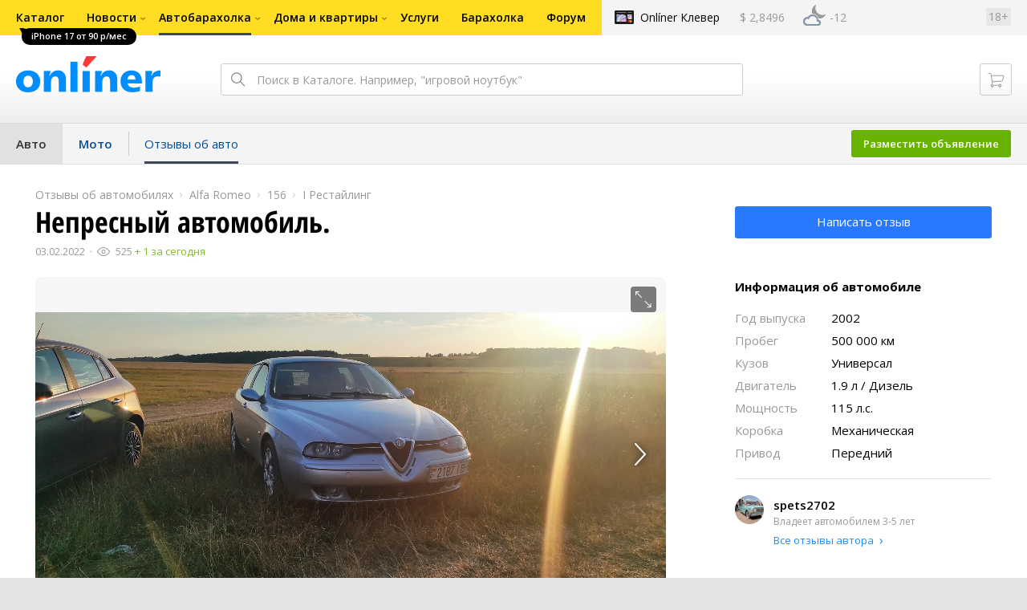

--- FILE ---
content_type: image/svg+xml
request_url: https://ab.onliner.by/assets/cdf712249d76b8e8f97dcf758847c66d.svg
body_size: 612
content:
<svg width="20" height="18" viewBox="0 0 20 18" fill="none" xmlns="http://www.w3.org/2000/svg">
<path fill-rule="evenodd" clip-rule="evenodd" d="M10 0C10.2155 0 10.4067 0.138004 10.4746 0.342477L12.5186 6.5H19C19.2201 6.5 19.4143 6.64389 19.4784 6.85443C19.5425 7.06497 19.4613 7.29265 19.2786 7.41524L13.8595 11.0501L16.1693 17.3273C16.246 17.536 16.1759 17.7702 15.997 17.9023C15.8182 18.0343 15.5736 18.0324 15.3968 17.8976L10 13.782L4.60324 17.8976C4.42547 18.0331 4.17932 18.0342 4.00037 17.9002C3.82141 17.7663 3.75315 17.5298 3.83317 17.321L6.23719 11.0502L0.724904 7.41749C0.540518 7.29598 0.45768 7.0679 0.52111 6.85638C0.58454 6.64486 0.779215 6.5 1.00004 6.5H7.48151L9.5255 0.342477C9.59338 0.138004 9.78459 0 10 0Z" fill="#84C129"/>
</svg>
